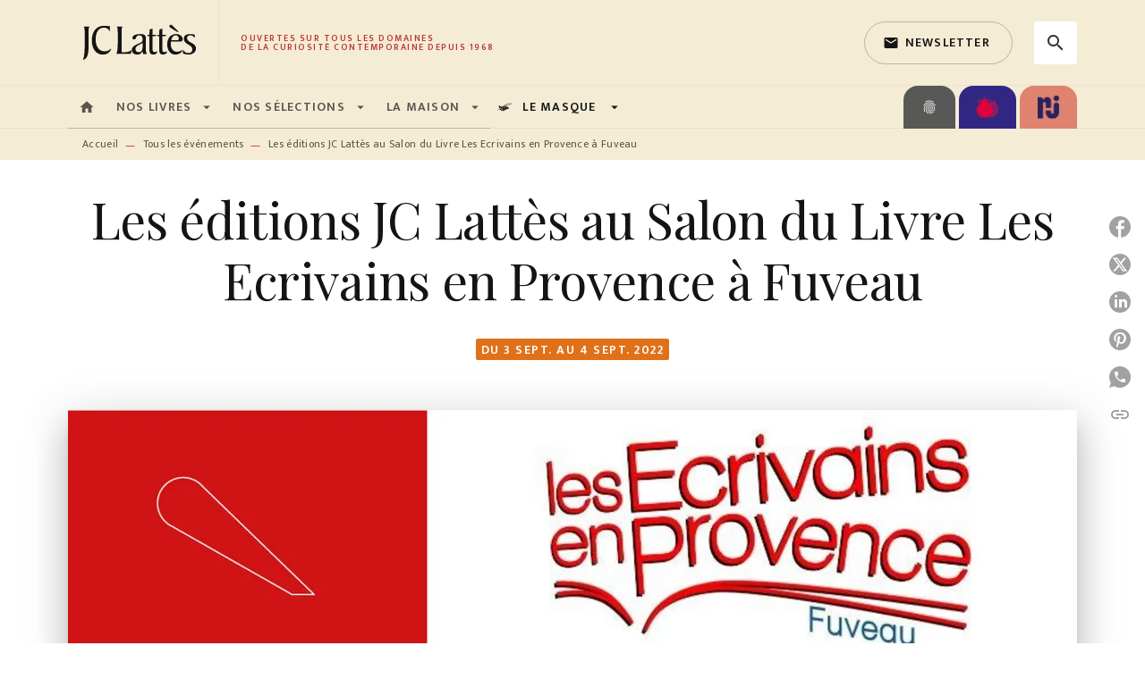

--- FILE ---
content_type: image/svg+xml
request_url: https://media.hachette.fr/shared/[date:custom:Y]-[date:custom:m]/la-grenade-rouge.svg
body_size: 48833
content:
<svg xmlns="http://www.w3.org/2000/svg" xmlns:xlink="http://www.w3.org/1999/xlink" width="200" height="203" viewBox="0 0 200 203">
  <image id="Calque_1" data-name="Calque 1" width="200" height="203" xlink:href="[data-uri]"/>
</svg>
